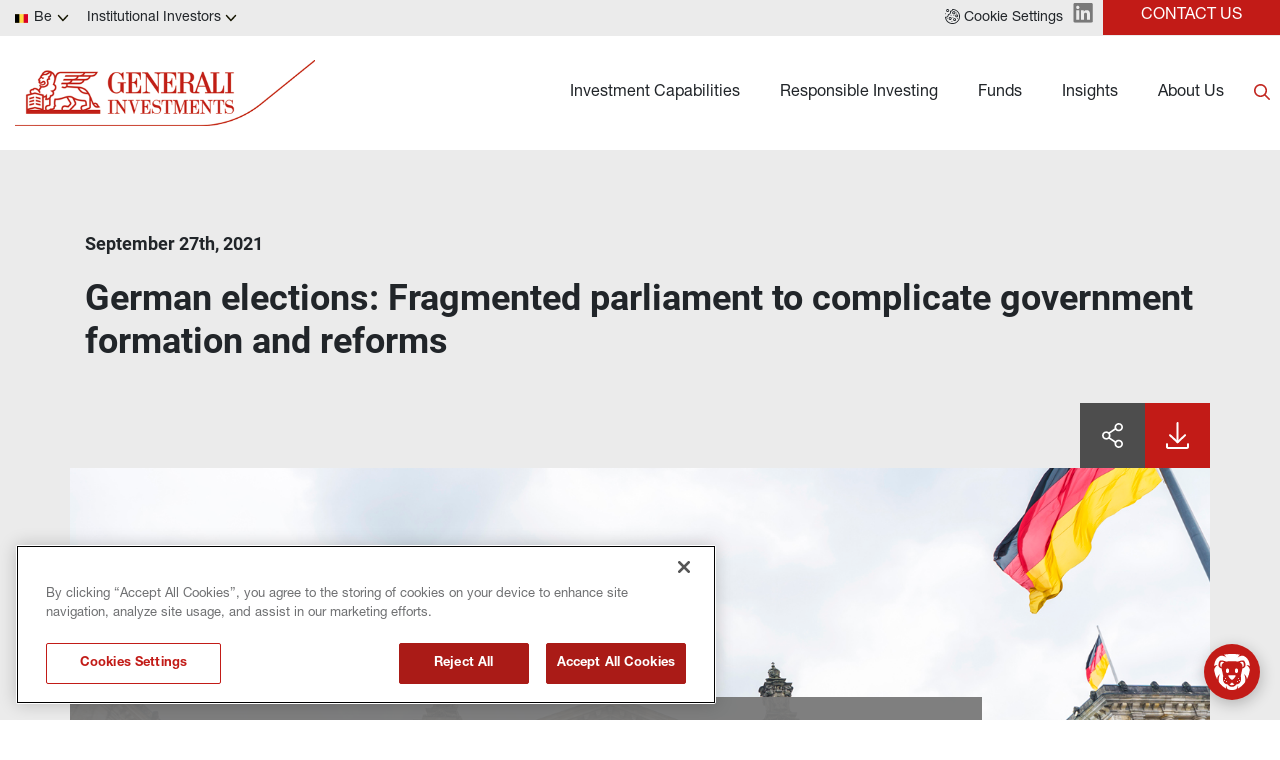

--- FILE ---
content_type: text/css
request_url: https://www.generali-investments.com/be/en/institutional/article/german-elections-fragmented-parliament-to-complicate-government-formation-and-reforms/styles-9f525ad3.css
body_size: 5036
content:
 .fvmywikmvw { font-size: 18px; font-family: Roboto; font-weight: 700;} .ktdshrtviu { font-size: 36px; font-family: Roboto; font-weight: 700;} .urzzmukfvt { top: 0; z-index: 1020; position: sticky;}@media(min-width:1200px) { .urzzmukfvt { top: 0; z-index: 1020; position: sticky; background-color: #fff; }} @media(min-width:1200px) { .qqplpwezhy { flex-grow: 1; }} .mcejgybagr { background-color: rgba(118, 118, 118, 1);} .obdonmgnlz { background-color: #fff;}@media(min-width:1200px) { .obdonmgnlz { background-color: #fff; }} .fvlpbxkjix .popup-container { position: absolute; max-width: 800px; min-width: 800px; transform: translate(calc(0px - 318px),calc(0px)); border-top: 3px solid rgba(160, 160, 160, 1); max-height: 500px; min-height: 500px; border-left: 3px solid rgba(160, 160, 160, 1); border-right: 3px solid rgba(160, 160, 160, 1); border-bottom: 6px solid rgba(179, 47, 36, 1); background-color: #fff;} .kxxrvizfbe .popup-container { position: absolute; max-width: 800px; min-width: 800px; transform: translate(calc(0px - 215px),calc(0px)); border-top: 4px solid rgba(160, 160, 160, 1); max-height: 500px; min-height: 492px; border-left: 4px solid rgba(160, 160, 160, 1); border-right: 4px solid rgba(160, 160, 160, 1); border-bottom: 6px solid rgba(179, 47, 36, 1); background-color: #fff;} .azheaehhir .popup-container { position: absolute; max-width: 800px; min-width: 800px; transform: translate(calc(0px - 130px),calc(0px)); border-top: 3px solid rgba(160, 160, 160, 1); max-height: 500px; min-height: 500px; border-left: 3px solid rgba(160, 160, 160, 1); border-right: 3px solid rgba(160, 160, 160, 1); border-bottom: 6px solid rgba(179, 47, 36, 1); background-color: #fff;} .yzpyeekcmp .popup-container { display: flex; position: absolute; flex-wrap: wrap; max-width: 800px; min-width: 800px; transform: translate(calc(0px - 135px),calc(0px - 1px)); border-top: 4px solid rgba(160, 160, 160, 1); max-height: 500px; min-height: 500px; border-left: 4px solid rgba(160, 160, 160, 1); border-right: 4px solid rgba(160, 160, 160, 1); align-content: flex-start; border-bottom: 6px solid rgba(194, 27, 23, 1); justify-content: center; background-color: #fff;} .mppcsbloui .popup-container { position: absolute; max-width: 800px; min-width: 800px; transform: translate(calc(0px),calc(0px)); border-top: 3px solid rgba(160, 160, 160, 1); max-height: 500px; min-height: 492px; border-left: 3px solid rgba(160, 160, 160, 1); border-right: 3px solid rgba(160, 160, 160, 1); border-bottom: 6px solid rgba(179, 47, 36, 1); background-color: rgba(247, 247, 247, 1);} .zvqiknhndz { flex: 1; width: 100%; display: grid; max-width: 576px; margin-top: 0px; margin-left: auto; padding-top: 0px; margin-right: auto; padding-left: 0px; margin-bottom: 0px; padding-right: 0px; padding-bottom: 0px; grid-template-rows: auto; grid-template-columns: 1fr;}@media(min-width:576px) { .zvqiknhndz { max-width: 768px; }}@media(min-width:768px) { .zvqiknhndz { max-width: 992px; }}@media(min-width:992px) { .zvqiknhndz { max-width: 1200px; }}@media(min-width:1200px) { .zvqiknhndz { max-width: 1920px; }} .vccluuaylz { flex: 1; width: 100%; display: grid; margin-top: 0px; margin-left: auto; margin-right: auto; margin-bottom: 0px; grid-template-rows: auto; grid-template-columns: 1fr;}@media(min-width:768px) { .vccluuaylz { min-width: 768px; margin-top: 0px; margin-bottom: 0px; }}@media(min-width:992px) { .vccluuaylz { min-width: 960px; margin-top: 0px; margin-left: auto; margin-right: auto; }}@media(min-width:1200px) { .vccluuaylz { margin-top: 0px; margin-left: auto; margin-right: auto; margin-bottom: 0px; }} .gdhzwaznpf { flex: 1; width: 100%; display: grid; max-width: 576px; margin-top: 20px; margin-left: auto; padding-top: 0px; margin-right: auto; padding-left: 0px; margin-bottom: 20px; padding-right: 0px; padding-bottom: 0px; grid-template-rows: auto auto auto; grid-template-columns: 1fr 1fr;}@media(min-width:576px) { .gdhzwaznpf { flex: 1; width: 100%; display: grid; max-width: 768px; grid-template-rows: auto auto; grid-template-columns: 1fr 1fr 1fr; }}@media(min-width:768px) { .gdhzwaznpf { flex: 1; width: 100%; display: grid; max-width: 992px; grid-template-rows: auto; grid-template-columns: 1fr 1fr 1fr 1fr 1fr; }}@media(min-width:992px) { .gdhzwaznpf { max-width: 1200px; }}@media(min-width:1200px) { .gdhzwaznpf { max-width: 1400px; }} .opqrhkgtjo { flex: 1; width: 100%; display: grid; max-width: 576px; margin-top: 0px; margin-left: auto; padding-top: 0px; margin-right: auto; padding-left: 0px; margin-bottom: 0px; padding-right: 0px; padding-bottom: 0px; grid-template-rows: auto auto; grid-template-columns: 1fr;}@media(min-width:576px) { .opqrhkgtjo { max-width: 768px; }}@media(min-width:768px) { .opqrhkgtjo { flex: 1; width: 100%; display: grid; max-width: 992px; grid-template-rows: auto; grid-template-columns: 3fr 1fr; }}@media(min-width:992px) { .opqrhkgtjo { max-width: 1200px; }}@media(min-width:1200px) { .opqrhkgtjo { max-width: 1400px; }} .yjrcaostfo { flex: 1; width: 100%; display: grid; max-width: 576px; margin-top: 20px; margin-left: auto; padding-top: 0px; margin-right: auto; padding-left: 0px; margin-bottom: 20px; padding-right: 0px; padding-bottom: 0px; grid-template-rows: auto; grid-template-columns: 1fr;}@media(min-width:576px) { .yjrcaostfo { max-width: 768px; }}@media(min-width:768px) { .yjrcaostfo { max-width: 992px; }}@media(min-width:992px) { .yjrcaostfo { max-width: 1200px; }}@media(min-width:1200px) { .yjrcaostfo { max-width: 1140px; margin-top: 40px; margin-bottom: 40px; }} .evvsobhtyy { min-height: 0px;} .qpgeenqwqk { min-height: 0px;} @media(min-width:1200px) { .ldqkmavilq { display: flex; flex-wrap: wrap; align-content: center; justify-content: flex-start; }} .kxkgmubvos { min-height: 0px;}@media(min-width:1200px) { .kxkgmubvos { display: flex; flex-wrap: wrap; align-content: flex-start; justify-content: center; }} .wtpnqgonzm { min-height: 0px;} .fkarhosqlo { min-height: 0px;}@media(min-width:1200px) { .fkarhosqlo { width: 800px; height: 493px; border-top: 3px solid rgba(167, 169, 172, 1); max-height: 400px; min-height: 493px; border-left: none; border-right: none; border-bottom: none; background-color: rgba(247, 247, 247, 1); }} .gsifweadlo { display: flex; flex-wrap: wrap; min-width: 0; align-items: center; grid-row-end: 2; align-content: center; grid-row-start: 1; grid-column-end: 2; justify-content: center; grid-column-start: 1;} .cbtudoiljq { display: flex; flex-wrap: wrap; min-width: 0; align-items: center; padding-top: 0px; grid-row-end: 2; padding-left: 0px; align-content: center; padding-right: 0px; grid-row-start: 1; padding-bottom: 0px; grid-column-end: 2; justify-content: center; grid-column-start: 1;}@media(min-width:768px) { .cbtudoiljq { padding-top: 0px; padding-left: 0px; padding-right: 0px; padding-bottom: 0px; }}@media(min-width:1200px) { .cbtudoiljq { display: flex; flex-wrap: wrap; min-width: 0; align-items: flex-start; padding-top: 0px; padding-left: 0px; align-content: flex-start; padding-right: 0px; padding-bottom: 0px; justify-content: flex-start; }} .xttfylddfh { display: flex; flex-wrap: wrap; min-width: 0; align-items: flex-start; grid-row-end: 2; padding-left: 10px; align-content: flex-start; grid-row-start: 1; padding-bottom: 20px; grid-column-end: 2; justify-content: flex-start; grid-column-start: 1;}@media(min-width:576px) { .xttfylddfh { display: flex; flex-wrap: wrap; min-width: 0; align-items: flex-start; grid-row-end: 2; align-content: flex-start; grid-row-start: 1; grid-column-end: 2; justify-content: center; grid-column-start: 1; }}@media(min-width:768px) { .xttfylddfh { display: flex; flex-wrap: wrap; min-width: 0; align-items: flex-start; grid-row-end: 2; padding-left: 10px; align-content: flex-start; grid-row-start: 1; grid-column-end: 2; justify-content: center; grid-column-start: 1; }}@media(min-width:1200px) { .xttfylddfh { display: flex; flex-wrap: wrap; min-width: 0; align-items: flex-start; align-content: flex-start; justify-content: flex-start; }} .jirgcppevm { display: flex; flex-wrap: wrap; min-width: 0; align-items: center; grid-row-end: 2; align-content: center; grid-row-start: 1; padding-bottom: 20px; grid-column-end: 3; justify-content: center; grid-column-start: 2;}@media(min-width:576px) { .jirgcppevm { display: flex; flex-wrap: wrap; min-width: 0; align-items: flex-start; grid-row-end: 2; align-content: flex-start; grid-row-start: 1; grid-column-end: 3; justify-content: center; grid-column-start: 2; }}@media(min-width:768px) { .jirgcppevm { display: flex; flex-wrap: wrap; min-width: 0; align-items: flex-start; grid-row-end: 2; align-content: flex-start; grid-row-start: 1; grid-column-end: 3; justify-content: center; grid-column-start: 2; }} .ilzrjxdptb { display: flex; flex-wrap: wrap; min-width: 0; align-items: flex-start; grid-row-end: 3; padding-left: 10px; align-content: flex-start; grid-row-start: 2; grid-column-end: 2; justify-content: center; grid-column-start: 1;}@media(min-width:576px) { .ilzrjxdptb { display: flex; flex-wrap: wrap; min-width: 0; align-items: flex-start; grid-row-end: 2; align-content: flex-start; grid-row-start: 1; grid-column-end: 4; justify-content: center; grid-column-start: 3; }}@media(min-width:768px) { .ilzrjxdptb { display: flex; flex-wrap: wrap; min-width: 0; align-items: flex-start; grid-row-end: 2; align-content: flex-start; grid-row-start: 1; grid-column-end: 4; justify-content: center; grid-column-start: 3; }}@media(min-width:1200px) { .ilzrjxdptb { display: flex; flex-wrap: wrap; min-width: 0; align-items: flex-start; align-content: flex-start; justify-content: center; }} .jllmcgtbdo { display: flex; flex-wrap: wrap; min-width: 0; align-items: center; grid-row-end: 3; align-content: center; grid-row-start: 2; grid-column-end: 3; justify-content: center; grid-column-start: 2;}@media(min-width:576px) { .jllmcgtbdo { display: flex; flex-wrap: wrap; min-width: 0; align-items: flex-start; grid-row-end: 3; align-content: flex-start; grid-row-start: 2; grid-column-end: 2; justify-content: center; grid-column-start: 1; }}@media(min-width:768px) { .jllmcgtbdo { display: flex; flex-wrap: wrap; min-width: 0; align-items: flex-start; grid-row-end: 2; align-content: flex-start; grid-row-start: 1; grid-column-end: 5; justify-content: center; grid-column-start: 4; }} .izqnqnyzrm { display: flex; flex-wrap: wrap; min-width: 0; align-items: flex-start; grid-row-end: 4; padding-left: 10px; align-content: flex-start; grid-row-start: 3; grid-column-end: 2; justify-content: center; grid-column-start: 1;}@media(min-width:576px) { .izqnqnyzrm { display: flex; flex-wrap: wrap; min-width: 0; align-items: flex-start; grid-row-end: 3; align-content: flex-start; grid-row-start: 2; grid-column-end: 4; justify-content: center; grid-column-start: 3; }}@media(min-width:768px) { .izqnqnyzrm { display: flex; flex-wrap: wrap; min-width: 0; align-items: flex-start; grid-row-end: 2; align-content: flex-start; grid-row-start: 1; grid-column-end: 6; justify-content: center; grid-column-start: 5; }} .hwbobcbglc { display: flex; flex-wrap: wrap; min-width: 0; align-items: center; grid-row-end: 2; align-content: center; grid-row-start: 1; grid-column-end: 2; justify-content: center; grid-column-start: 1;}@media(min-width:768px) { .hwbobcbglc { display: flex; flex-wrap: wrap; min-width: 0; align-items: center; grid-row-end: 2; align-content: center; grid-row-start: 1; grid-column-end: 3; justify-content: center; grid-column-start: 2; }} .plbhihwtch { display: flex; flex-wrap: wrap; min-width: 0; align-items: center; grid-row-end: 3; align-content: center; grid-row-start: 2; grid-column-end: 2; justify-content: center; grid-column-start: 1;}@media(min-width:768px) { .plbhihwtch { display: flex; flex-wrap: wrap; min-width: 0; align-items: center; grid-row-end: 2; align-content: center; grid-row-start: 1; grid-column-end: 2; justify-content: center; grid-column-start: 1; }} .ahxtoxdtfr { display: flex; flex-wrap: wrap; min-width: 0; align-items: center; grid-row-end: 2; padding-left: 15px; align-content: center; padding-right: 15px; grid-row-start: 1; grid-column-end: 2; justify-content: center; grid-column-start: 1;} .gwtabllxpy { flex: 1; width: 100%; display: grid; max-width: 576px; margin-top: 0px; margin-left: auto; padding-top: 0px; margin-right: auto; padding-left: 0px; margin-bottom: 0px; padding-right: 0px; padding-bottom: 0px; grid-template-rows: auto auto; grid-template-columns: 4fr 4fr;}@media(min-width:576px) { .gwtabllxpy { max-width: 768px; }}@media(min-width:768px) { .gwtabllxpy { max-width: 992px; }}@media(min-width:992px) { .gwtabllxpy { max-width: 1200px; }}@media(min-width:1200px) { .gwtabllxpy { max-width: 1400px; }} .gmcdstlomp { flex: 1; width: 100%; display: grid; max-width: 576px; margin-top: 0px; margin-left: auto; padding-top: 0px; margin-right: auto; padding-left: 0px; margin-bottom: 0px; padding-right: 0px; padding-bottom: 0px; grid-template-rows: auto auto; grid-template-columns: 4fr 4fr;}@media(min-width:576px) { .gmcdstlomp { max-width: 768px; }}@media(min-width:768px) { .gmcdstlomp { max-width: 992px; }}@media(min-width:992px) { .gmcdstlomp { max-width: 1200px; }}@media(min-width:1200px) { .gmcdstlomp { max-width: 1400px; }} .vmafdkopcv { flex: 1; width: 100%; display: grid; max-width: 576px; margin-top: 0px; margin-left: auto; padding-top: 0px; margin-right: auto; padding-left: 0px; margin-bottom: 0px; padding-right: 0px; padding-bottom: 0px; grid-template-rows: auto auto; grid-template-columns: 4fr 4fr;}@media(min-width:576px) { .vmafdkopcv { max-width: 768px; }}@media(min-width:768px) { .vmafdkopcv { max-width: 992px; }}@media(min-width:992px) { .vmafdkopcv { max-width: 1200px; }}@media(min-width:1200px) { .vmafdkopcv { max-width: 1400px; }} .tgjjpclmfq { flex: 1; width: 100%; display: grid; max-width: 576px; margin-top: 0px; margin-left: auto; padding-top: 0px; margin-right: auto; padding-left: 0px; margin-bottom: 0px; padding-right: 0px; padding-bottom: 0px; grid-template-rows: auto auto; grid-template-columns: 4fr 4fr;}@media(min-width:576px) { .tgjjpclmfq { max-width: 768px; }}@media(min-width:768px) { .tgjjpclmfq { max-width: 992px; }}@media(min-width:992px) { .tgjjpclmfq { max-width: 1200px; }}@media(min-width:1200px) { .tgjjpclmfq { max-width: 1400px; }} .rcubzfadep { flex: 1; width: 100%; display: grid; max-width: 576px; margin-top: 0px; margin-left: auto; padding-top: 0px; margin-right: auto; padding-left: 0px; margin-bottom: 0px; padding-right: 0px; padding-bottom: 0px; grid-template-rows: auto auto; grid-template-columns: 4fr 4fr;}@media(min-width:576px) { .rcubzfadep { max-width: 768px; }}@media(min-width:768px) { .rcubzfadep { max-width: 992px; }}@media(min-width:992px) { .rcubzfadep { max-width: 1200px; }}@media(min-width:1200px) { .rcubzfadep { max-width: 1400px; }} .wgbwnidtic { min-height: 0px; background-color: rgba(235, 235, 235, 1);} @media(min-width:1200px) { .rmzwdiimhl { background-color: rgba(235, 235, 235, 1); }} .lplbjsvxkv { margin-top: 0px; min-height: 0px; padding-left: 10px; background-color: #fff;}@media(min-width:1200px) { .lplbjsvxkv { margin-bottom: 0px; }} .ubrmplrfpu { height: 66px; display: flex; flex-wrap: wrap; align-content: center; justify-content: center;}@media(min-width:992px) { .ubrmplrfpu { height: 114px; }}@media(min-width:1200px) { .ubrmplrfpu { height: 114px; }} @media(min-width:1200px) { .rpfucpjptk { display: flex; flex-wrap: wrap; align-content: center; justify-content: flex-start; }} @media(min-width:1200px) { .nbkyikhvgx { display: flex; flex-wrap: wrap; align-content: center; justify-content: flex-start; }} @media(min-width:1200px) { .hvwudagoml { display: flex; flex-wrap: wrap; align-content: center; justify-content: center; }} .kjuqvolyhn { display: flex; flex-wrap: wrap; min-width: 0; align-items: center; grid-row-end: 2; align-content: center; grid-row-start: 1; grid-column-end: 2; justify-content: center; grid-column-start: 1;} .qshstnclme { display: flex; flex-wrap: wrap; min-width: 0; align-items: center; grid-row-end: 2; align-content: center; grid-row-start: 1; grid-column-end: 3; justify-content: center; grid-column-start: 2;} .jbvrkfzvyb { display: flex; flex-wrap: wrap; min-width: 0; align-items: center; grid-row-end: 2; align-content: center; grid-row-start: 1; grid-column-end: 2; justify-content: center; grid-column-start: 1;}@media(min-width:992px) { .jbvrkfzvyb { display: flex; flex-wrap: wrap; min-width: 0; align-items: flex-start; padding-top: 50px; align-content: flex-start; justify-content: center; }}@media(min-width:1200px) { .jbvrkfzvyb { display: flex; flex-wrap: wrap; min-width: 0; align-items: flex-start; padding-top: 0px; align-content: flex-start; justify-content: flex-start; }} .hvtrsfsixn { display: flex; flex-wrap: wrap; min-width: 0; align-items: center; grid-row-end: 2; align-content: center; grid-row-start: 1; grid-column-end: 3; justify-content: center; grid-column-start: 2;}@media(min-width:1200px) { .hvtrsfsixn { display: flex; flex-wrap: wrap; min-width: 0; align-items: flex-start; padding-top: 55px; align-content: flex-start; justify-content: center; }} .bssqlqgkbh { display: flex; flex-wrap: wrap; min-width: 0; align-items: center; grid-row-end: 2; align-content: center; grid-row-start: 1; grid-column-end: 2; justify-content: center; grid-column-start: 1;}@media(min-width:992px) { .bssqlqgkbh { display: flex; flex-wrap: wrap; min-width: 0; align-items: flex-start; padding-top: 40px; align-content: flex-start; justify-content: center; }}@media(min-width:1200px) { .bssqlqgkbh { display: flex; flex-wrap: wrap; min-width: 0; align-items: flex-start; padding-top: 0px; align-content: flex-start; justify-content: center; }} .cyzxwbhjmi { display: flex; flex-wrap: wrap; min-width: 0; align-items: center; grid-row-end: 2; align-content: center; grid-row-start: 1; grid-column-end: 3; justify-content: center; grid-column-start: 2;}@media(min-width:1200px) { .cyzxwbhjmi { display: flex; flex-wrap: wrap; min-width: 0; align-items: flex-start; padding-top: 40px; align-content: flex-start; justify-content: center; }} .qmizrqrloh { display: flex; flex-wrap: wrap; min-width: 0; align-items: center; grid-row-end: 2; align-content: center; grid-row-start: 1; grid-column-end: 2; justify-content: center; grid-column-start: 1;}@media(min-width:992px) { .qmizrqrloh { display: flex; flex-wrap: wrap; min-width: 0; align-items: flex-start; padding-top: 50px; align-content: flex-start; justify-content: flex-start; }}@media(min-width:1200px) { .qmizrqrloh { padding-top: 0px; }} .zklirzaito { display: flex; flex-wrap: wrap; min-width: 0; align-items: center; grid-row-end: 2; align-content: center; grid-row-start: 1; grid-column-end: 3; justify-content: center; grid-column-start: 2;}@media(min-width:1200px) { .zklirzaito { display: flex; flex-wrap: wrap; min-width: 0; align-items: flex-start; padding-top: 55px; align-content: flex-start; justify-content: center; }} .tpfcletbsg { display: flex; flex-wrap: wrap; min-width: 0; align-items: center; grid-row-end: 2; align-content: center; grid-row-start: 1; grid-column-end: 2; justify-content: center; grid-column-start: 1;}@media(min-width:992px) { .tpfcletbsg { padding-top: 40px; }}@media(min-width:1200px) { .tpfcletbsg { padding-top: 40px; }} .ztfkjrdbft { display: flex; flex-wrap: wrap; min-width: 0; align-items: center; grid-row-end: 2; align-content: center; grid-row-start: 1; grid-column-end: 3; justify-content: center; grid-column-start: 2;}@media(min-width:992px) { .ztfkjrdbft { padding-top: 40px; }}@media(min-width:1200px) { .ztfkjrdbft { padding-top: 40px; padding-left: 25px; }} .mfjdrxvlxs { flex: 1; width: 100%; display: grid; max-width: 576px; margin-top: 0px; margin-left: auto; padding-top: 0px; margin-right: auto; padding-left: 0px; margin-bottom: 0px; padding-right: 0px; padding-bottom: 0px; grid-template-rows: auto; grid-template-columns: 1fr 3fr;}@media(min-width:576px) { .mfjdrxvlxs { max-width: 768px; }}@media(min-width:768px) { .mfjdrxvlxs { max-width: 992px; }}@media(min-width:992px) { .mfjdrxvlxs { max-width: 1200px; }}@media(min-width:1200px) { .mfjdrxvlxs { max-width: 1400px; }} .iwqtghpfll { flex: 1; width: 100%; display: grid; max-width: 576px; margin-top: 0px; margin-left: auto; padding-top: 0px; margin-right: auto; padding-left: 0px; margin-bottom: 0px; padding-right: 0px; padding-bottom: 0px; grid-template-rows: auto; grid-template-columns: 1fr;}@media(min-width:576px) { .iwqtghpfll { max-width: 768px; }}@media(min-width:768px) { .iwqtghpfll { max-width: 992px; }}@media(min-width:992px) { .iwqtghpfll { max-width: 1200px; }}@media(min-width:1200px) { .iwqtghpfll { max-width: 1400px; }} .nbrmmsnywl { background-color: rgba(235, 235, 235, 1);}@media(min-width:1200px) { .nbrmmsnywl { background-color: rgba(235, 235, 235, 1); }} @media(min-width:1200px) { .nhppemmuts { background-color: rgba(235, 235, 235, 1); }} .wrifyudklo { background-color: rgba(235, 235, 235, 1);} @media(min-width:1200px) { .xyqqqjcvpn { display: flex; flex-wrap: wrap; align-content: center; justify-content: center; }} .qijwbhvutv { display: flex; flex-wrap: wrap; align-content: center; justify-content: flex-start;} .xgcjcaajeg { min-height: 0px;}@media(min-width:1200px) { .xgcjcaajeg { min-width: 450px; }} .djuuzjtsiv { min-height: 0px;}@media(min-width:1200px) { .djuuzjtsiv { margin-left: 80px; }} @media(min-width:1200px) { .xeyucjkpxo { height: 489px; display: flex; flex-wrap: wrap; min-width: 450px; margin-top: 0px; margin-left: 0px; padding-top: 55px; padding-left: 45px; align-content: flex-start; padding-right: 45px; justify-content: flex-start; background-color: rgba(247, 247, 247, 1); }} .eawbkiivjw { min-height: 0px;} @media(min-width:1200px) { .gonrayebxc { margin-left: 80px; }} .axgmqlgxwp { min-height: 0px;}@media(min-width:1200px) { .axgmqlgxwp { display: flex; flex-wrap: wrap; align-content: flex-start; justify-content: center; }} .lctvjqfdiw { min-height: 0px;} @media(min-width:1200px) { .uuleerhqvi { margin-left: 80px; }} .fysudkawtg { min-height: 0px;}@media(min-width:1200px) { .fysudkawtg { display: flex; flex-wrap: wrap; align-content: flex-start; justify-content: center; }} .scaqgswygf { min-height: 0px;}@media(min-width:1200px) { .scaqgswygf { margin-left: 80px; }} @media(min-width:1200px) { .bqpgwqwfmw { height: 444px; display: flex; flex-wrap: wrap; min-width: 385px; border-top: 3px solid rgba(167, 169, 172, 1); margin-top: -1px; border-left: none; margin-left: 0px; padding-top: 0px; border-right: none; padding-left: 75px; align-content: flex-start; border-bottom: none; padding-right: 45px; justify-content: center; background-color: rgba(247, 247, 247, 1); }} @media(min-width:1200px) { .zrkojalajd { width: 400px; height: 444px; margin-top: -1px; margin-left: -10px; padding-left: 45px; background-color: rgba(247, 247, 247, 1); }} .gmjnkvcvby { display: flex; flex-wrap: wrap; min-width: 0; align-items: center; grid-row-end: 2; align-content: center; grid-row-start: 1; grid-column-end: 3; justify-content: flex-end; grid-column-start: 2;}@media(min-width:1200px) { .gmjnkvcvby { display: flex; flex-wrap: wrap; min-width: 0; align-items: flex-start; align-content: flex-start; justify-content: flex-end; }} .rqxuiimmvc { display: flex; flex-wrap: wrap; min-width: 0; align-items: center; grid-row-end: 2; padding-left: 15px; align-content: center; grid-row-start: 1; grid-column-end: 2; justify-content: flex-start; grid-column-start: 1;}@media(min-width:1200px) { .rqxuiimmvc { display: flex; flex-wrap: wrap; min-width: 0; align-items: center; align-content: center; justify-content: flex-start; }} .bwjnzlgovx { display: flex; flex-wrap: wrap; min-width: 0; align-items: center; grid-row-end: 2; padding-left: 5px; align-content: center; grid-row-start: 1; grid-column-end: 2; justify-content: flex-start; grid-column-start: 1;}@media(min-width:1200px) { .bwjnzlgovx { display: flex; flex-wrap: wrap; min-width: 0; align-items: center; align-content: center; padding-bottom: 0px; justify-content: flex-start; }} .rexcyjewci { flex: 1; width: 100%; display: grid; max-width: 576px; margin-top: 0px; margin-left: auto; padding-top: 0px; margin-right: auto; padding-left: 0px; margin-bottom: 0px; padding-right: 0px; padding-bottom: 0px; grid-template-rows: auto; grid-template-columns: 1fr;}@media(min-width:576px) { .rexcyjewci { max-width: 768px; }}@media(min-width:768px) { .rexcyjewci { max-width: 992px; }}@media(min-width:992px) { .rexcyjewci { max-width: 1200px; }}@media(min-width:1200px) { .rexcyjewci { max-width: 1140px; margin-top: 80px; margin-bottom: 120px; }} .mndfsjblhm { flex: 1; width: 100%; display: grid; max-width: 576px; margin-top: 0px; margin-left: auto; padding-top: 0px; margin-right: auto; padding-left: 0px; margin-bottom: 0px; padding-right: 0px; padding-bottom: 0px; grid-template-rows: auto; grid-template-columns: 1fr;}@media(min-width:576px) { .mndfsjblhm { max-width: 768px; }}@media(min-width:768px) { .mndfsjblhm { max-width: 992px; }}@media(min-width:992px) { .mndfsjblhm { max-width: 1200px; }}@media(min-width:1200px) { .mndfsjblhm { max-width: 1140px; margin-top: -150px; }} .tkslcxievf { flex: 1; width: 100%; display: grid; max-width: 576px; margin-top: 0px; margin-left: auto; padding-top: 0px; margin-right: auto; padding-left: 0px; margin-bottom: 0px; padding-right: 0px; padding-bottom: 0px; grid-template-rows: auto; grid-template-columns: 1fr;}@media(min-width:576px) { .tkslcxievf { max-width: 768px; }}@media(min-width:768px) { .tkslcxievf { max-width: 992px; }}@media(min-width:992px) { .tkslcxievf { max-width: 1200px; }}@media(min-width:1200px) { .tkslcxievf { max-width: 1140px; margin-top: -180px; }} .tggrbfwbfy { flex: 1; width: 100%; display: grid; max-width: 576px; margin-top: 0px; margin-left: auto; padding-top: 0px; margin-right: auto; padding-left: 0px; margin-bottom: 0px; padding-right: 0px; padding-bottom: 0px; grid-template-rows: auto; grid-template-columns: 1fr;}@media(min-width:576px) { .tggrbfwbfy { max-width: 768px; }}@media(min-width:768px) { .tggrbfwbfy { max-width: 992px; }}@media(min-width:992px) { .tggrbfwbfy { max-width: 1200px; }}@media(min-width:1200px) { .tggrbfwbfy { max-width: 1400px; }} .hlqxvzecpe { flex: 1; width: 100%; display: grid; max-width: 576px; margin-top: 0px; margin-left: auto; padding-top: 0px; margin-right: auto; padding-left: 0px; margin-bottom: 0px; padding-right: 0px; padding-bottom: 0px; grid-template-rows: auto; grid-template-columns: 1fr;}@media(min-width:576px) { .hlqxvzecpe { max-width: 768px; }}@media(min-width:768px) { .hlqxvzecpe { max-width: 992px; }}@media(min-width:992px) { .hlqxvzecpe { max-width: 1200px; }}@media(min-width:1200px) { .hlqxvzecpe { max-width: 1400px; }} .ueqsfotusc { flex: 1; width: 100%; display: grid; max-width: 576px; margin-top: 0px; margin-left: auto; padding-top: 0px; margin-right: auto; padding-left: 0px; margin-bottom: 0px; padding-right: 0px; padding-bottom: 0px; grid-template-rows: auto; grid-template-columns: 1fr;}@media(min-width:576px) { .ueqsfotusc { max-width: 768px; }}@media(min-width:768px) { .ueqsfotusc { max-width: 992px; }}@media(min-width:992px) { .ueqsfotusc { max-width: 1200px; }}@media(min-width:1200px) { .ueqsfotusc { max-width: 1400px; }} .lflfosykxd { flex: 1; width: 100%; display: grid; max-width: 576px; margin-top: 0px; margin-left: auto; padding-top: 0px; margin-right: auto; padding-left: 0px; margin-bottom: 0px; padding-right: 0px; padding-bottom: 0px; grid-template-rows: auto; grid-template-columns: 1fr;}@media(min-width:576px) { .lflfosykxd { max-width: 768px; }}@media(min-width:768px) { .lflfosykxd { max-width: 992px; }}@media(min-width:992px) { .lflfosykxd { max-width: 1200px; }}@media(min-width:1200px) { .lflfosykxd { max-width: 1400px; }} .epfschlngg { min-height: 0px;}@media(min-width:1200px) { .epfschlngg { display: flex; flex-wrap: wrap; align-content: flex-start; justify-content: flex-start; }} @media(min-width:1200px) { .fblazqdxmr { display: flex; flex-wrap: wrap; align-content: flex-start; justify-content: flex-start; }} .dhhwxakdza { flex: 1; width: 100%; display: grid; max-width: 576px; margin-top: 0px; margin-left: auto; padding-top: 0px; margin-right: auto; padding-left: 0px; margin-bottom: 0px; padding-right: 0px; padding-bottom: 0px; grid-template-rows: auto; grid-template-columns: 1fr;}@media(min-width:576px) { .dhhwxakdza { max-width: 768px; }}@media(min-width:768px) { .dhhwxakdza { max-width: 992px; }}@media(min-width:992px) { .dhhwxakdza { max-width: 1200px; }}@media(min-width:1200px) { .dhhwxakdza { max-width: 1400px; }} .dggrpkdnpe { flex: 1; width: 100%; display: grid; max-width: 576px; margin-top: 0px; margin-left: auto; padding-top: 0px; margin-right: auto; padding-left: 0px; margin-bottom: 0px; padding-right: 0px; padding-bottom: 0px; grid-template-rows: auto; grid-template-columns: 1fr;}@media(min-width:576px) { .dggrpkdnpe { max-width: 768px; }}@media(min-width:768px) { .dggrpkdnpe { max-width: 992px; }}@media(min-width:992px) { .dggrpkdnpe { max-width: 1200px; }}@media(min-width:1200px) { .dggrpkdnpe { max-width: 1400px; }} .goeufnwqeq { flex: 1; width: 100%; display: grid; max-width: 576px; margin-top: 0px; margin-left: auto; padding-top: 0px; margin-right: auto; padding-left: 0px; margin-bottom: 0px; padding-right: 0px; padding-bottom: 0px; grid-template-rows: auto; grid-template-columns: 1fr;}@media(min-width:576px) { .goeufnwqeq { max-width: 768px; }}@media(min-width:768px) { .goeufnwqeq { max-width: 992px; }}@media(min-width:992px) { .goeufnwqeq { max-width: 1200px; }}@media(min-width:1200px) { .goeufnwqeq { max-width: 1400px; }} .qmjwdmwwbj { flex: 1; width: 100%; display: grid; max-width: 576px; margin-top: 0px; margin-left: auto; padding-top: 0px; margin-right: auto; padding-left: 0px; margin-bottom: 0px; padding-right: 0px; padding-bottom: 0px; grid-template-rows: auto; grid-template-columns: 1fr;}@media(min-width:576px) { .qmjwdmwwbj { max-width: 768px; }}@media(min-width:768px) { .qmjwdmwwbj { max-width: 992px; }}@media(min-width:992px) { .qmjwdmwwbj { max-width: 1200px; }}@media(min-width:1200px) { .qmjwdmwwbj { max-width: 1400px; }} .onmjitqphn { flex: 1; width: 100%; display: grid; max-width: 576px; margin-top: 0px; margin-left: auto; padding-top: 0px; margin-right: auto; padding-left: 0px; margin-bottom: 0px; padding-right: 0px; padding-bottom: 0px; grid-template-rows: auto; grid-template-columns: 1fr;}@media(min-width:576px) { .onmjitqphn { max-width: 768px; }}@media(min-width:768px) { .onmjitqphn { max-width: 992px; }}@media(min-width:992px) { .onmjitqphn { max-width: 1200px; }}@media(min-width:1200px) { .onmjitqphn { max-width: 1400px; }} .pxeewuqzlk { min-height: 0px;}@media(min-width:1200px) { .pxeewuqzlk { border-top: none; border-left: none; padding-top: 10px; border-right: none; border-bottom: none; }} .dxxtbxircs { min-height: 0px;}@media(min-width:1200px) { .dxxtbxircs { border-top: none; border-left: none; padding-top: 10px; border-right: none; border-bottom: 1px solid rgba(235, 235, 235, 1); }} .obibvrpruv { min-height: 0px;}@media(min-width:1200px) { .obibvrpruv { border-top: none; border-left: none; padding-top: 10px; border-right: none; border-bottom: 1px solid rgba(235, 235, 235, 1); }} .pxcofdhfvd { min-height: 0px;} .jpjygqumst { min-height: 0px;} .vegvscguoj { min-height: 0px;}@media(min-width:1200px) { .vegvscguoj { border-top: none; border-left: none; padding-top: 10px; border-right: none; border-bottom: 1px solid rgba(235, 235, 235, 1); }} .tyfuuhrnnq { min-height: 0px;}@media(min-width:1200px) { .tyfuuhrnnq { border-top: none; border-left: none; padding-top: 10px; border-right: none; border-bottom: 1px solid rgba(235, 235, 235, 1); }} .kgwbwxvirg { min-height: 0px;}@media(min-width:1200px) { .kgwbwxvirg { border-top: none; border-left: none; padding-top: 10px; border-right: none; border-bottom: 1px solid rgba(235, 235, 235, 1); }} .lqrnwzhrsr { min-height: 0px;}@media(min-width:1200px) { .lqrnwzhrsr { border-top: none; border-left: none; padding-top: 10px; border-right: none; border-bottom: 1px solid rgba(235, 235, 235, 1); }} .arunchibya { max-width: 150px;}@media(min-width:576px) { .arunchibya { max-width: 200px; }}@media(min-width:768px) { .arunchibya { max-width: 300px; }}@media(min-width:992px) { .arunchibya { max-width: 230px; }}@media(min-width:1200px) { .arunchibya { max-width: 300px; }} .mercuthopu { background-color: #fff;}@media(min-width:768px) { .mercuthopu { display: flex; flex-wrap: wrap; align-content: center; justify-content: flex-end; }}@media(min-width:992px) { .mercuthopu { display: flex; flex-wrap: wrap; align-content: center; justify-content: flex-end; }}@media(min-width:1200px) { .mercuthopu { display: flex; flex-wrap: wrap; align-content: center; justify-content: flex-end; background-color: #fff; }} .ssctwtarhk { display: flex; flex-wrap: wrap; min-width: 0; align-items: center; padding-top: 40px; grid-row-end: 2; padding-left: 15px; align-content: center; padding-right: 15px; grid-row-start: 1; grid-column-end: 2; justify-content: center; grid-column-start: 1;}@media(min-width:992px) { .ssctwtarhk { padding-bottom: 50px; }}@media(min-width:1200px) { .ssctwtarhk { padding-top: 0px; }} .hkhehfrbzr { display: flex; flex-wrap: wrap; min-width: 0; align-items: center; grid-row-end: 2; align-content: center; grid-row-start: 1; grid-column-end: 2; justify-content: center; grid-column-start: 1;}@media(min-width:1200px) { .hkhehfrbzr { display: flex; flex-wrap: wrap; min-width: 0; align-items: center; align-content: center; justify-content: flex-end; }} .mlrmjxlqny { display: flex; flex-wrap: wrap; min-width: 0; align-items: center; grid-row-end: 2; align-content: center; grid-row-start: 1; grid-column-end: 2; justify-content: flex-end; grid-column-start: 1;}@media(min-width:1200px) { .mlrmjxlqny { display: flex; flex-wrap: wrap; min-width: 0; align-items: center; align-content: center; justify-content: flex-end; }} .oxabvkuozt { display: flex; flex-wrap: wrap; min-width: 0; align-items: center; padding-top: 25px; grid-row-end: 2; padding-left: 5px; align-content: center; padding-right: 5px; grid-row-start: 1; padding-bottom: 35px; grid-column-end: 2; justify-content: center; grid-column-start: 1;}@media(min-width:1200px) { .oxabvkuozt { padding-left: 40px; padding-right: 40px; }} .uwjgbbaete { display: flex; flex-wrap: wrap; min-width: 0; align-items: center; grid-row-end: 2; align-content: center; grid-row-start: 1; grid-column-end: 2; justify-content: center; grid-column-start: 1;} .konscnqfmw { display: flex; flex-wrap: wrap; min-width: 0; align-items: center; grid-row-end: 2; align-content: center; grid-row-start: 1; grid-column-end: 2; justify-content: center; grid-column-start: 1;} .lkygyzdllh { display: flex; flex-wrap: wrap; min-width: 0; align-items: center; grid-row-end: 2; align-content: center; grid-row-start: 1; grid-column-end: 2; justify-content: center; grid-column-start: 1;}@media(min-width:1200px) { .lkygyzdllh { padding-right: 10px; }} .chquvcftdo { flex: 1; width: 100%; display: grid; max-width: 576px; margin-top: 0px; margin-left: auto; padding-top: 0px; margin-right: auto; padding-left: 0px; margin-bottom: 0px; padding-right: 0px; padding-bottom: 0px; grid-template-rows: auto; grid-template-columns: 1fr;}@media(min-width:576px) { .chquvcftdo { max-width: 768px; }}@media(min-width:768px) { .chquvcftdo { max-width: 992px; }}@media(min-width:992px) { .chquvcftdo { max-width: 1200px; }}@media(min-width:1200px) { .chquvcftdo { max-width: 1400px; }} .wqryhtlvfu { display: flex; flex-wrap: wrap; min-width: 0; align-items: center; grid-row-end: 2; align-content: center; grid-row-start: 1; grid-column-end: 2; justify-content: center; grid-column-start: 1;}@media(min-width:992px) { .wqryhtlvfu { padding-top: 50px; }}@media(min-width:1200px) { .wqryhtlvfu { padding-top: 0px; }} .pydgtocgpi { display: flex; flex-wrap: wrap; min-width: 0; align-items: center; grid-row-end: 2; align-content: center; grid-row-start: 1; grid-column-end: 2; justify-content: center; grid-column-start: 1;}@media(min-width:1200px) { .pydgtocgpi { display: flex; flex-wrap: wrap; min-width: 0; align-items: flex-end; align-content: flex-end; justify-content: center; }} .ubhidsucnt { display: flex; flex-wrap: wrap; min-width: 0; align-items: center; grid-row-end: 2; align-content: center; grid-row-start: 1; grid-column-end: 2; justify-content: center; grid-column-start: 1;}@media(min-width:992px) { .ubhidsucnt { padding-top: 40px; }}@media(min-width:1200px) { .ubhidsucnt { padding-top: 0px; }} .avtfosagkd { display: flex; flex-wrap: wrap; min-width: 0; align-items: center; grid-row-end: 2; align-content: center; grid-row-start: 1; grid-column-end: 2; justify-content: center; grid-column-start: 1;} .fohbuqysmw { display: flex; flex-wrap: wrap; min-width: 0; align-items: center; grid-row-end: 2; align-content: center; grid-row-start: 1; grid-column-end: 2; justify-content: center; grid-column-start: 1;}@media(min-width:992px) { .fohbuqysmw { padding-top: 50px; }}@media(min-width:1200px) { .fohbuqysmw { display: flex; flex-wrap: wrap; min-width: 0; align-items: flex-start; padding-top: 0px; align-content: flex-start; justify-content: center; }} .bdrlkobqps { flex: 1; width: 100%; display: grid; max-width: 576px; margin-top: 0px; margin-left: auto; padding-top: 0px; margin-right: auto; padding-left: 0px; margin-bottom: 0px; padding-right: 0px; padding-bottom: 0px; grid-template-rows: auto; grid-template-columns: 1fr;}@media(min-width:576px) { .bdrlkobqps { max-width: 768px; }}@media(min-width:768px) { .bdrlkobqps { max-width: 992px; }}@media(min-width:992px) { .bdrlkobqps { max-width: 1200px; }}@media(min-width:1200px) { .bdrlkobqps { max-width: 1400px; }} .rdrtpyppcr { flex: 1; width: 100%; display: grid; max-width: 576px; margin-top: 0px; margin-left: auto; padding-top: 0px; margin-right: auto; padding-left: 0px; margin-bottom: 0px; padding-right: 0px; padding-bottom: 0px; grid-template-rows: auto; grid-template-columns: 1fr;}@media(min-width:576px) { .rdrtpyppcr { max-width: 768px; }}@media(min-width:768px) { .rdrtpyppcr { max-width: 992px; }}@media(min-width:992px) { .rdrtpyppcr { max-width: 1200px; }}@media(min-width:1200px) { .rdrtpyppcr { max-width: 1400px; }} .jzyxcckxsi { flex: 1; width: 100%; display: grid; max-width: 576px; margin-top: 0px; margin-left: auto; padding-top: 0px; margin-right: auto; padding-left: 0px; margin-bottom: 0px; padding-right: 0px; padding-bottom: 0px; grid-template-rows: auto; grid-template-columns: 1fr;}@media(min-width:576px) { .jzyxcckxsi { max-width: 768px; }}@media(min-width:768px) { .jzyxcckxsi { max-width: 992px; }}@media(min-width:992px) { .jzyxcckxsi { max-width: 1200px; }}@media(min-width:1200px) { .jzyxcckxsi { max-width: 1400px; }} .xaywrujjvl { flex: 1; width: 100%; display: grid; max-width: 576px; margin-top: 0px; margin-left: auto; padding-top: 0px; margin-right: auto; padding-left: 0px; margin-bottom: 0px; padding-right: 0px; padding-bottom: 0px; grid-template-rows: auto; grid-template-columns: 1fr;}@media(min-width:576px) { .xaywrujjvl { max-width: 768px; }}@media(min-width:768px) { .xaywrujjvl { max-width: 992px; }}@media(min-width:992px) { .xaywrujjvl { max-width: 1200px; }}@media(min-width:1200px) { .xaywrujjvl { max-width: 1400px; }} .yzxbfpxgiw { flex: 1; width: 100%; display: grid; max-width: 576px; margin-top: 0px; margin-left: auto; padding-top: 0px; margin-right: auto; padding-left: 0px; margin-bottom: 0px; padding-right: 0px; padding-bottom: 0px; grid-template-rows: auto; grid-template-columns: 1fr;}@media(min-width:576px) { .yzxbfpxgiw { max-width: 768px; }}@media(min-width:768px) { .yzxbfpxgiw { max-width: 992px; }}@media(min-width:992px) { .yzxbfpxgiw { max-width: 1200px; }}@media(min-width:1200px) { .yzxbfpxgiw { max-width: 1400px; }} .kegorpfqro { flex: 1; width: 100%; display: grid; max-width: 576px; margin-top: 0px; margin-left: auto; padding-top: 0px; margin-right: auto; padding-left: 0px; margin-bottom: 0px; padding-right: 0px; padding-bottom: 0px; grid-template-rows: auto; grid-template-columns: 1fr;}@media(min-width:576px) { .kegorpfqro { max-width: 768px; }}@media(min-width:768px) { .kegorpfqro { max-width: 992px; }}@media(min-width:992px) { .kegorpfqro { max-width: 1200px; }}@media(min-width:1200px) { .kegorpfqro { max-width: 1400px; }} .vtzbivlbgb { flex: 1; width: 100%; display: grid; max-width: 576px; margin-top: 0px; margin-left: auto; padding-top: 0px; margin-right: auto; padding-left: 0px; margin-bottom: 0px; padding-right: 0px; padding-bottom: 0px; grid-template-rows: auto; grid-template-columns: 1fr;}@media(min-width:576px) { .vtzbivlbgb { max-width: 768px; }}@media(min-width:768px) { .vtzbivlbgb { max-width: 992px; }}@media(min-width:992px) { .vtzbivlbgb { max-width: 1200px; }}@media(min-width:1200px) { .vtzbivlbgb { max-width: 1400px; }} .kldniqulmn { flex: 1; width: 100%; display: grid; max-width: 576px; margin-top: 0px; margin-left: auto; padding-top: 0px; margin-right: auto; padding-left: 0px; margin-bottom: 0px; padding-right: 0px; padding-bottom: 0px; grid-template-rows: auto; grid-template-columns: 1fr;}@media(min-width:576px) { .kldniqulmn { max-width: 768px; }}@media(min-width:768px) { .kldniqulmn { max-width: 992px; }}@media(min-width:992px) { .kldniqulmn { max-width: 1200px; }}@media(min-width:1200px) { .kldniqulmn { max-width: 1400px; }} .vngsjazbrr { flex: 1; width: 100%; display: grid; max-width: 576px; margin-top: 0px; margin-left: auto; padding-top: 0px; margin-right: auto; padding-left: 0px; margin-bottom: 0px; padding-right: 0px; padding-bottom: 0px; grid-template-rows: auto; grid-template-columns: 1fr;}@media(min-width:576px) { .vngsjazbrr { max-width: 768px; }}@media(min-width:768px) { .vngsjazbrr { max-width: 992px; }}@media(min-width:992px) { .vngsjazbrr { max-width: 1200px; }}@media(min-width:1200px) { .vngsjazbrr { max-width: 1400px; }} .osocqoinsc { height: 495px; margin-top: 0px; margin-left: 0px; padding-top: 30px; padding-left: 30px; background-color: rgba(247, 247, 247, 1);}@media(min-width:992px) { .osocqoinsc { height: 491px; }}@media(min-width:1200px) { .osocqoinsc { height: 489px; margin-left: 0px; padding-top: 50px; padding-left: 45px; padding-right: 45px; background-color: rgba(247, 247, 247, 1); }} .zyjtaoyiei { display: flex; flex-wrap: wrap; min-width: 0; align-items: center; grid-row-end: 2; align-content: center; grid-row-start: 1; grid-column-end: 2; justify-content: center; grid-column-start: 1;}@media(min-width:1200px) { .zyjtaoyiei { display: flex; flex-wrap: wrap; min-width: 0; align-items: flex-start; align-content: flex-start; justify-content: flex-start; }} @media(min-width:1200px) { .giutnjgatz { height: 492px; display: flex; flex-wrap: wrap; min-width: 450px; margin-top: -1px; margin-left: 0px; padding-top: 30px; padding-left: 45px; align-content: flex-start; padding-right: 45px; justify-content: center; background-color: rgba(247, 247, 247, 1); }} @media(min-width:1200px) { .knqjbeptkk { height: 491px; display: flex; flex-wrap: wrap; min-width: 450px; margin-top: -1px; margin-left: 0px; padding-top: 55px; padding-left: 45px; align-content: flex-start; padding-right: 45px; justify-content: center; background-color: rgba(247, 247, 247, 1); }} .vpeavsszqf { display: flex; flex-wrap: wrap; min-width: 0; align-items: center; grid-row-end: 2; align-content: center; grid-row-start: 1; grid-column-end: 2; justify-content: center; grid-column-start: 1;}@media(min-width:1200px) { .vpeavsszqf { display: flex; flex-wrap: wrap; min-width: 0; align-items: center; padding-top: 5px; align-content: center; justify-content: flex-start; }} .kcehdhbphv { display: flex; flex-wrap: wrap; min-width: 0; align-items: center; grid-row-end: 2; align-content: center; grid-row-start: 1; grid-column-end: 2; justify-content: center; grid-column-start: 1;}@media(min-width:992px) { .kcehdhbphv { display: flex; flex-wrap: wrap; min-width: 0; align-items: center; align-content: center; justify-content: flex-start; }}@media(min-width:1200px) { .kcehdhbphv { display: flex; flex-wrap: wrap; min-width: 0; align-items: center; align-content: center; justify-content: flex-start; }} .vaaoxonely { display: flex; flex-wrap: wrap; min-width: 0; align-items: center; grid-row-end: 2; align-content: center; grid-row-start: 1; grid-column-end: 2; justify-content: center; grid-column-start: 1;}@media(min-width:992px) { .vaaoxonely { display: flex; flex-wrap: wrap; min-width: 0; align-items: center; align-content: center; justify-content: flex-start; }}@media(min-width:1200px) { .vaaoxonely { display: flex; flex-wrap: wrap; min-width: 0; align-items: center; align-content: center; justify-content: flex-start; }} .azkqmitrwl { display: flex; flex-wrap: wrap; min-width: 0; align-items: center; grid-row-end: 2; align-content: center; grid-row-start: 1; grid-column-end: 2; justify-content: center; grid-column-start: 1;} .ieqanszpog { display: flex; flex-wrap: wrap; min-width: 0; align-items: center; grid-row-end: 2; align-content: center; grid-row-start: 1; grid-column-end: 2; justify-content: center; grid-column-start: 1;} .zvijnnrrzn { display: flex; flex-wrap: wrap; min-width: 0; align-items: center; grid-row-end: 2; align-content: center; grid-row-start: 1; grid-column-end: 2; justify-content: center; grid-column-start: 1;}@media(min-width:992px) { .zvijnnrrzn { display: flex; flex-wrap: wrap; min-width: 0; align-items: center; align-content: center; justify-content: flex-start; }}@media(min-width:1200px) { .zvijnnrrzn { display: flex; flex-wrap: wrap; min-width: 0; align-items: center; align-content: center; justify-content: flex-start; }} .ggyetzdsvi { display: flex; flex-wrap: wrap; min-width: 0; align-items: center; grid-row-end: 2; align-content: center; grid-row-start: 1; grid-column-end: 2; justify-content: center; grid-column-start: 1;}@media(min-width:992px) { .ggyetzdsvi { display: flex; flex-wrap: wrap; min-width: 0; align-items: center; align-content: center; justify-content: flex-start; }}@media(min-width:1200px) { .ggyetzdsvi { display: flex; flex-wrap: wrap; min-width: 0; align-items: center; align-content: center; justify-content: flex-start; }} .bxonnbygcy { display: flex; flex-wrap: wrap; min-width: 0; align-items: center; grid-row-end: 2; align-content: center; grid-row-start: 1; grid-column-end: 2; justify-content: center; grid-column-start: 1;}@media(min-width:992px) { .bxonnbygcy { display: flex; flex-wrap: wrap; min-width: 0; align-items: center; align-content: center; justify-content: flex-start; }}@media(min-width:1200px) { .bxonnbygcy { display: flex; flex-wrap: wrap; min-width: 0; align-items: center; align-content: center; justify-content: flex-start; }} .hccbepgiil { display: flex; flex-wrap: wrap; min-width: 0; align-items: center; grid-row-end: 2; align-content: center; grid-row-start: 1; grid-column-end: 2; justify-content: center; grid-column-start: 1;}@media(min-width:992px) { .hccbepgiil { display: flex; flex-wrap: wrap; min-width: 0; align-items: center; align-content: center; justify-content: flex-start; }}@media(min-width:1200px) { .hccbepgiil { display: flex; flex-wrap: wrap; min-width: 0; align-items: center; align-content: center; justify-content: flex-start; }} .npaocvpgne { border-top: none; min-height: 0px; border-left: none; margin-left: 20px; padding-top: 10px; border-right: none; border-bottom: 2px solid rgba(235, 235, 235, 1);}@media(min-width:1200px) { .npaocvpgne { border-top: none; border-left: none; margin-left: 0px; padding-top: 10px; border-right: none; border-bottom: 2px solid rgba(235, 235, 235, 1); }} .bgsizwarrz { border-top: none; min-height: 0px; border-left: none; margin-left: 20px; padding-top: 10px; border-right: none; border-bottom: 2px solid rgba(235, 235, 235, 1);}@media(min-width:1200px) { .bgsizwarrz { border-top: none; border-left: none; margin-left: 0px; padding-top: 10px; border-right: none; border-bottom: 2px solid rgba(235, 235, 235, 1); }} .jjrabpsmen { border-top: none; min-height: 0px; border-left: none; margin-left: 20px; padding-top: 10px; border-right: none; border-bottom: 2px solid rgba(235, 235, 235, 1);}@media(min-width:1200px) { .jjrabpsmen { border-top: none; border-left: none; margin-left: 0px; padding-top: 10px; border-right: none; border-bottom: 2px solid rgba(235, 235, 235, 1); }} .vnejcilpjn { border-top: none; min-height: 0px; border-left: none; margin-left: 20px; padding-top: 10px; border-right: none; border-bottom: 2px solid rgba(235, 235, 235, 1);}@media(min-width:1200px) { .vnejcilpjn { border-top: none; border-left: none; margin-left: 0px; padding-top: 10px; border-right: none; border-bottom: 2px solid rgba(235, 235, 235, 1); }} .pnwyzakkqu { border-top: none; min-height: 0px; border-left: none; margin-left: 20px; padding-top: 10px; border-right: none; border-bottom: 2px solid rgba(235, 235, 235, 1);}@media(min-width:1200px) { .pnwyzakkqu { border-top: none; border-left: none; margin-left: 0px; padding-top: 10px; border-right: none; border-bottom: 2px solid rgba(235, 235, 235, 1); }} .hpaaxcvmqb { border-top: none; min-height: 0px; border-left: none; margin-left: 20px; padding-top: 10px; border-right: none; border-bottom: 2px solid rgba(235, 235, 235, 1);}@media(min-width:1200px) { .hpaaxcvmqb { border-top: none; border-left: none; margin-left: 0px; padding-top: 10px; border-right: none; border-bottom: 2px solid rgba(235, 235, 235, 1); }} .cumagahfsx { min-height: 0px;}@media(min-width:992px) { .cumagahfsx { margin-left: -20px; }}@media(min-width:1200px) { .cumagahfsx { display: flex; flex-wrap: wrap; margin-left: -20px; align-content: center; justify-content: flex-start; }} @media(min-width:1200px) { .cthxwqlkcv { display: flex; flex-wrap: wrap; align-content: center; justify-content: flex-start; }} .dmmlghivuc { min-height: 0px;} .cbescliarr { min-height: 0px;}@media(min-width:1200px) { .cbescliarr { border-top: none; border-left: none; padding-top: 10px; border-right: none; border-bottom: 1px solid rgba(236, 236, 236, 1); }} .qshsrhlysy { min-height: 0px;}@media(min-width:1200px) { .qshsrhlysy { border-top: none; border-left: none; padding-top: 10px; border-right: none; border-bottom: 1px solid rgba(236, 236, 236, 1); }} .noiijquaax { min-height: 0px;}@media(min-width:1200px) { .noiijquaax { border-top: none; border-left: none; padding-top: 10px; border-right: none; border-bottom: 1px solid rgba(235, 235, 235, 1); }} .iicwdtsyyr { min-height: 0px;}@media(min-width:992px) { .iicwdtsyyr { margin-left: -20px; }}@media(min-width:1200px) { .iicwdtsyyr { margin-left: -20px; }} .kuycwmwgyb { min-height: 0px;}@media(min-width:1200px) { .kuycwmwgyb { border-top: none; border-left: none; padding-top: 10px; border-right: none; border-bottom: 1px solid rgba(235, 235, 235, 1); }} .tpiqxinqze { min-height: 0px;}@media(min-width:1200px) { .tpiqxinqze { border-top: none; border-left: none; padding-top: 10px; border-right: none; border-bottom: 1px solid rgba(235, 235, 235, 1); }} .purarfgvrv { flex: 1; width: 100%; display: grid; max-width: 576px; margin-top: 0px; margin-left: auto; padding-top: 0px; margin-right: auto; padding-left: 0px; margin-bottom: 0px; padding-right: 0px; padding-bottom: 0px; grid-template-rows: auto; grid-template-columns: 1fr;}@media(min-width:576px) { .purarfgvrv { max-width: 768px; }}@media(min-width:768px) { .purarfgvrv { max-width: 992px; }}@media(min-width:992px) { .purarfgvrv { max-width: 1200px; }}@media(min-width:1200px) { .purarfgvrv { max-width: 1140px; }} .fvjnleplze { flex: 1; width: 100%; display: grid; max-width: 576px; margin-top: 0px; margin-left: auto; padding-top: 0px; margin-right: auto; padding-left: 0px; margin-bottom: 0px; padding-right: 0px; padding-bottom: 0px; grid-template-rows: auto; grid-template-columns: 1fr;}@media(min-width:576px) { .fvjnleplze { max-width: 768px; }}@media(min-width:768px) { .fvjnleplze { max-width: 992px; }}@media(min-width:992px) { .fvjnleplze { max-width: 1200px; }}@media(min-width:1200px) { .fvjnleplze { max-width: 1400px; }} .ibyqckdyzf { flex: 1; width: 100%; display: grid; max-width: 576px; margin-top: 0px; margin-left: auto; padding-top: 0px; margin-right: auto; padding-left: 0px; margin-bottom: 0px; padding-right: 0px; padding-bottom: 0px; grid-template-rows: auto; grid-template-columns: 1fr;}@media(min-width:576px) { .ibyqckdyzf { max-width: 768px; }}@media(min-width:768px) { .ibyqckdyzf { max-width: 992px; }}@media(min-width:992px) { .ibyqckdyzf { max-width: 1200px; }}@media(min-width:1200px) { .ibyqckdyzf { max-width: 1400px; }} .oybnnffptd { flex: 1; width: 100%; display: grid; max-width: 576px; margin-top: 0px; margin-left: auto; padding-top: 0px; margin-right: auto; padding-left: 0px; margin-bottom: 0px; padding-right: 0px; padding-bottom: 0px; grid-template-rows: auto; grid-template-columns: 1fr;}@media(min-width:576px) { .oybnnffptd { max-width: 768px; }}@media(min-width:768px) { .oybnnffptd { max-width: 992px; }}@media(min-width:992px) { .oybnnffptd { max-width: 1200px; }}@media(min-width:1200px) { .oybnnffptd { max-width: 1400px; }} .daomtosiwv { flex: 1; width: 100%; display: grid; max-width: 576px; margin-top: 0px; margin-left: auto; padding-top: 0px; margin-right: auto; padding-left: 0px; margin-bottom: 0px; padding-right: 0px; padding-bottom: 0px; grid-template-rows: auto; grid-template-columns: 1fr;}@media(min-width:576px) { .daomtosiwv { max-width: 768px; }}@media(min-width:768px) { .daomtosiwv { max-width: 992px; }}@media(min-width:992px) { .daomtosiwv { max-width: 1200px; }}@media(min-width:1200px) { .daomtosiwv { max-width: 1400px; }} .oyboodwuoi { flex: 1; width: 100%; display: grid; max-width: 576px; margin-top: 0px; margin-left: auto; padding-top: 0px; margin-right: auto; padding-left: 0px; margin-bottom: 0px; padding-right: 0px; padding-bottom: 0px; grid-template-rows: auto; grid-template-columns: 1fr;}@media(min-width:576px) { .oyboodwuoi { max-width: 768px; }}@media(min-width:768px) { .oyboodwuoi { max-width: 992px; }}@media(min-width:992px) { .oyboodwuoi { max-width: 1200px; }}@media(min-width:1200px) { .oyboodwuoi { max-width: 1400px; }} .hjkdeznzsn { flex: 1; width: 100%; display: grid; max-width: 576px; margin-top: 0px; margin-left: auto; padding-top: 0px; margin-right: auto; padding-left: 0px; margin-bottom: 0px; padding-right: 0px; padding-bottom: 0px; grid-template-rows: auto; grid-template-columns: 1fr;}@media(min-width:576px) { .hjkdeznzsn { max-width: 768px; }}@media(min-width:768px) { .hjkdeznzsn { max-width: 992px; }}@media(min-width:992px) { .hjkdeznzsn { max-width: 1200px; }}@media(min-width:1200px) { .hjkdeznzsn { max-width: 1400px; }} .ygswbqwlqq { flex: 1; width: 100%; display: grid; max-width: 576px; margin-top: 0px; margin-left: auto; padding-top: 0px; margin-right: auto; padding-left: 0px; margin-bottom: 0px; padding-right: 0px; padding-bottom: 0px; grid-template-rows: auto; grid-template-columns: 1fr;}@media(min-width:576px) { .ygswbqwlqq { max-width: 768px; }}@media(min-width:768px) { .ygswbqwlqq { max-width: 992px; }}@media(min-width:992px) { .ygswbqwlqq { max-width: 1200px; }}@media(min-width:1200px) { .ygswbqwlqq { max-width: 1400px; }} .wxzkhqwvjr { flex: 1; width: 100%; display: grid; max-width: 576px; margin-top: 0px; margin-left: auto; padding-top: 0px; margin-right: auto; padding-left: 0px; margin-bottom: 0px; padding-right: 0px; padding-bottom: 0px; grid-template-rows: auto; grid-template-columns: 1fr;}@media(min-width:576px) { .wxzkhqwvjr { max-width: 768px; }}@media(min-width:768px) { .wxzkhqwvjr { max-width: 992px; }}@media(min-width:992px) { .wxzkhqwvjr { max-width: 1200px; }}@media(min-width:1200px) { .wxzkhqwvjr { max-width: 1400px; }} .vlnejpdghj { flex: 1; width: 100%; display: grid; max-width: 576px; margin-top: 0px; margin-left: auto; padding-top: 0px; margin-right: auto; padding-left: 0px; margin-bottom: 0px; padding-right: 0px; padding-bottom: 0px; grid-template-rows: auto; grid-template-columns: 1fr;}@media(min-width:576px) { .vlnejpdghj { max-width: 768px; }}@media(min-width:768px) { .vlnejpdghj { max-width: 992px; }}@media(min-width:992px) { .vlnejpdghj { max-width: 1200px; }}@media(min-width:1200px) { .vlnejpdghj { max-width: 1400px; }} .lsslkguyke { flex: 1; width: 100%; display: grid; max-width: 576px; margin-top: 0px; margin-left: auto; padding-top: 0px; margin-right: auto; padding-left: 0px; margin-bottom: 0px; padding-right: 0px; padding-bottom: 0px; grid-template-rows: auto; grid-template-columns: 1fr;}@media(min-width:576px) { .lsslkguyke { max-width: 768px; }}@media(min-width:768px) { .lsslkguyke { max-width: 992px; }}@media(min-width:992px) { .lsslkguyke { max-width: 1200px; }}@media(min-width:1200px) { .lsslkguyke { max-width: 1400px; }} .aqctytvxpy { flex: 1; width: 100%; display: grid; max-width: 576px; margin-top: 0px; margin-left: auto; padding-top: 0px; margin-right: auto; padding-left: 0px; margin-bottom: 0px; padding-right: 0px; padding-bottom: 0px; grid-template-rows: auto; grid-template-columns: 1fr;}@media(min-width:576px) { .aqctytvxpy { max-width: 768px; }}@media(min-width:768px) { .aqctytvxpy { max-width: 992px; }}@media(min-width:992px) { .aqctytvxpy { max-width: 1200px; }}@media(min-width:1200px) { .aqctytvxpy { max-width: 1400px; }} .hnvvwotzlc { flex: 1; width: 100%; display: grid; max-width: 576px; margin-top: 0px; margin-left: auto; padding-top: 0px; margin-right: auto; padding-left: 0px; margin-bottom: 0px; padding-right: 0px; padding-bottom: 0px; grid-template-rows: auto; grid-template-columns: 1fr;}@media(min-width:576px) { .hnvvwotzlc { max-width: 768px; }}@media(min-width:768px) { .hnvvwotzlc { max-width: 992px; }}@media(min-width:992px) { .hnvvwotzlc { max-width: 1200px; }}@media(min-width:1200px) { .hnvvwotzlc { max-width: 1400px; }} .rznbeaunim { flex: 1; width: 100%; display: grid; max-width: 576px; margin-top: 0px; margin-left: auto; padding-top: 0px; margin-right: auto; padding-left: 0px; margin-bottom: 0px; padding-right: 0px; padding-bottom: 0px; grid-template-rows: auto; grid-template-columns: 1fr;}@media(min-width:576px) { .rznbeaunim { max-width: 768px; }}@media(min-width:768px) { .rznbeaunim { max-width: 992px; }}@media(min-width:992px) { .rznbeaunim { max-width: 1200px; }}@media(min-width:1200px) { .rznbeaunim { max-width: 1400px; }} .tigcbhorrf { flex: 1; width: 100%; display: grid; max-width: 576px; margin-top: 0px; margin-left: auto; padding-top: 0px; margin-right: auto; padding-left: 0px; margin-bottom: 0px; padding-right: 0px; padding-bottom: 0px; grid-template-rows: auto; grid-template-columns: 1fr;}@media(min-width:576px) { .tigcbhorrf { max-width: 768px; }}@media(min-width:768px) { .tigcbhorrf { max-width: 992px; }}@media(min-width:992px) { .tigcbhorrf { max-width: 1200px; }}@media(min-width:1200px) { .tigcbhorrf { max-width: 1400px; }} .qfgactmttd { display: flex; flex-wrap: wrap; min-width: 0; align-items: center; grid-row-end: 2; align-content: center; grid-row-start: 1; grid-column-end: 2; justify-content: center; grid-column-start: 1;} .izduotayzi { display: flex; flex-wrap: wrap; min-width: 0; align-items: center; grid-row-end: 2; align-content: center; grid-row-start: 1; grid-column-end: 2; justify-content: flex-start; grid-column-start: 1;}@media(min-width:1200px) { .izduotayzi { display: flex; flex-wrap: wrap; min-width: 0; align-items: center; align-content: center; justify-content: flex-start; }} .ohywbahsjw { display: flex; flex-wrap: wrap; min-width: 0; align-items: center; grid-row-end: 2; align-content: center; grid-row-start: 1; grid-column-end: 2; justify-content: flex-start; grid-column-start: 1;}@media(min-width:1200px) { .ohywbahsjw { display: flex; flex-wrap: wrap; min-width: 0; align-items: center; align-content: center; justify-content: flex-start; }} .rrxzrpriwr { display: flex; flex-wrap: wrap; min-width: 0; align-items: center; grid-row-end: 2; align-content: center; grid-row-start: 1; grid-column-end: 2; justify-content: flex-start; grid-column-start: 1;}@media(min-width:1200px) { .rrxzrpriwr { display: flex; flex-wrap: wrap; min-width: 0; align-items: center; align-content: center; justify-content: flex-start; }} .dmuwfepyhl { display: flex; flex-wrap: wrap; min-width: 0; align-items: center; grid-row-end: 2; align-content: center; grid-row-start: 1; grid-column-end: 2; justify-content: flex-start; grid-column-start: 1;}@media(min-width:1200px) { .dmuwfepyhl { display: flex; flex-wrap: wrap; min-width: 0; align-items: center; align-content: center; justify-content: flex-start; }} .kvjtcuibdn { display: flex; flex-wrap: wrap; min-width: 0; align-items: center; grid-row-end: 2; align-content: center; grid-row-start: 1; grid-column-end: 2; justify-content: flex-start; grid-column-start: 1;}@media(min-width:1200px) { .kvjtcuibdn { display: flex; flex-wrap: wrap; min-width: 0; align-items: center; align-content: center; justify-content: flex-start; }} .usytaxihsd { display: flex; flex-wrap: wrap; min-width: 0; align-items: center; grid-row-end: 2; align-content: center; grid-row-start: 1; grid-column-end: 2; justify-content: flex-start; grid-column-start: 1;}@media(min-width:1200px) { .usytaxihsd { display: flex; flex-wrap: wrap; min-width: 0; align-items: center; align-content: center; justify-content: flex-start; }} .eltskiucme { display: flex; flex-wrap: wrap; min-width: 0; align-items: center; grid-row-end: 2; align-content: center; grid-row-start: 1; grid-column-end: 2; justify-content: center; grid-column-start: 1;}@media(min-width:992px) { .eltskiucme { display: flex; flex-wrap: wrap; min-width: 0; align-items: flex-start; align-content: flex-start; justify-content: flex-start; }}@media(min-width:1200px) { .eltskiucme { display: flex; flex-wrap: wrap; min-width: 0; align-items: center; align-content: center; justify-content: flex-start; }} .uvadelnadp { display: flex; flex-wrap: wrap; min-width: 0; align-items: center; grid-row-end: 2; align-content: center; grid-row-start: 1; grid-column-end: 2; justify-content: center; grid-column-start: 1;}@media(min-width:1200px) { .uvadelnadp { display: flex; flex-wrap: wrap; min-width: 0; align-items: center; align-content: center; justify-content: flex-start; }} .iohrohvmff { display: flex; flex-wrap: wrap; min-width: 0; align-items: center; grid-row-end: 2; align-content: center; grid-row-start: 1; grid-column-end: 2; justify-content: center; grid-column-start: 1;}@media(min-width:992px) { .iohrohvmff { display: flex; flex-wrap: wrap; min-width: 0; align-items: center; align-content: center; justify-content: flex-start; }}@media(min-width:1200px) { .iohrohvmff { display: flex; flex-wrap: wrap; min-width: 0; align-items: center; align-content: center; justify-content: flex-start; }} .rgxxsqarnh { display: flex; flex-wrap: wrap; min-width: 0; align-items: center; grid-row-end: 2; align-content: center; grid-row-start: 1; grid-column-end: 2; justify-content: center; grid-column-start: 1;}@media(min-width:992px) { .rgxxsqarnh { display: flex; flex-wrap: wrap; min-width: 0; align-items: center; align-content: center; justify-content: flex-start; }}@media(min-width:1200px) { .rgxxsqarnh { display: flex; flex-wrap: wrap; min-width: 0; align-items: center; align-content: center; justify-content: flex-start; }} .niiephxkxd { display: flex; flex-wrap: wrap; min-width: 0; align-items: center; grid-row-end: 2; align-content: center; grid-row-start: 1; grid-column-end: 2; justify-content: center; grid-column-start: 1;}@media(min-width:992px) { .niiephxkxd { display: flex; flex-wrap: wrap; min-width: 0; align-items: center; align-content: center; justify-content: flex-start; }}@media(min-width:1200px) { .niiephxkxd { display: flex; flex-wrap: wrap; min-width: 0; align-items: center; align-content: center; justify-content: flex-start; }} .fcepuukpnk { display: flex; flex-wrap: wrap; min-width: 0; align-items: center; grid-row-end: 2; align-content: center; grid-row-start: 1; grid-column-end: 2; justify-content: center; grid-column-start: 1;}@media(min-width:992px) { .fcepuukpnk { display: flex; flex-wrap: wrap; min-width: 0; align-items: center; padding-left: -20px; align-content: center; justify-content: flex-start; }}@media(min-width:1200px) { .fcepuukpnk { display: flex; flex-wrap: wrap; min-width: 0; align-items: flex-start; padding-left: -13px; align-content: flex-start; justify-content: flex-start; }} .zrcywkqeze { display: flex; flex-wrap: wrap; min-width: 0; align-items: center; grid-row-end: 2; align-content: center; grid-row-start: 1; grid-column-end: 2; justify-content: center; grid-column-start: 1;}@media(min-width:992px) { .zrcywkqeze { display: flex; flex-wrap: wrap; min-width: 0; align-items: center; align-content: center; justify-content: flex-start; }}@media(min-width:1200px) { .zrcywkqeze { display: flex; flex-wrap: wrap; min-width: 0; align-items: center; align-content: center; justify-content: flex-start; }} .xxujrobjye { display: flex; flex-wrap: wrap; min-width: 0; align-items: center; grid-row-end: 2; align-content: center; grid-row-start: 1; grid-column-end: 2; justify-content: center; grid-column-start: 1;}@media(min-width:992px) { .xxujrobjye { display: flex; flex-wrap: wrap; min-width: 0; align-items: center; align-content: center; justify-content: flex-start; }}@media(min-width:1200px) { .xxujrobjye { display: flex; flex-wrap: wrap; min-width: 0; align-items: center; align-content: center; justify-content: flex-start; }} .iksqmnjswx { min-height: 0px;} @media(min-width:1200px) { .zuxenxwxaz { margin-top: 50px; }} .dmfvuzztwm { flex: 1; width: 100%; display: grid; max-width: 576px; margin-top: 0px; margin-left: auto; padding-top: 0px; margin-right: auto; padding-left: 0px; margin-bottom: 0px; padding-right: 0px; padding-bottom: 0px; grid-template-rows: auto; grid-template-columns: 1fr;}@media(min-width:576px) { .dmfvuzztwm { max-width: 768px; }}@media(min-width:768px) { .dmfvuzztwm { max-width: 992px; }}@media(min-width:992px) { .dmfvuzztwm { max-width: 1200px; }}@media(min-width:1200px) { .dmfvuzztwm { max-width: 1400px; }} .ttbrthtsax { display: flex; flex-wrap: wrap; min-width: 0; align-items: center; grid-row-end: 2; align-content: center; grid-row-start: 1; grid-column-end: 2; justify-content: center; grid-column-start: 1;}